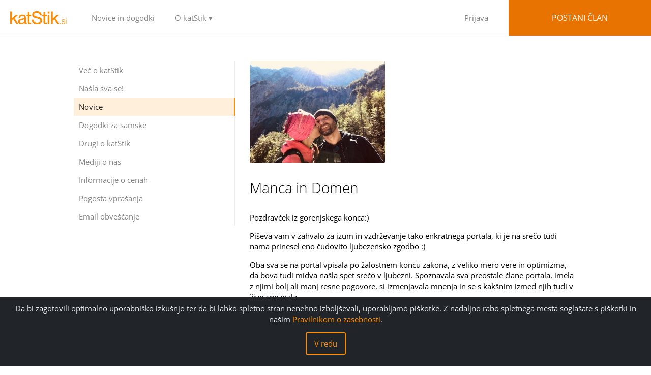

--- FILE ---
content_type: text/html; charset=utf-8
request_url: https://www.katstik.si/index.php?id=393&details=bGAqKrgH
body_size: 6425
content:
<?xml version="1.0" encoding="utf-8"?>
<!DOCTYPE html
    PUBLIC "-//W3C//DTD XHTML 1.0 Transitional//EN"
    "http://www.w3.org/TR/xhtml1/DTD/xhtml1-transitional.dtd">
<html xml:lang="sl" xmlns="http://www.w3.org/1999/xhtml">
<head>

<meta http-equiv="Content-Type" content="text/html; charset=utf-8" />
<!-- 
	This website is powered by TYPO3 - inspiring people to share!
	TYPO3 is a free open source Content Management Framework initially created by Kasper Skaarhoj and licensed under GNU/GPL.
	TYPO3 is copyright 1998-2026 of Kasper Skaarhoj. Extensions are copyright of their respective owners.
	Information and contribution at https://typo3.org/
-->

<base href="https://www.katstik.si/" />


<meta name="generator" content="TYPO3 CMS" />
<meta name="keywords" content="KathTreff" />
<meta name="robots" content="INDEX,FOLLOW" />
<meta name="viewport" content="width=device-width" />


<link rel="stylesheet" href="/ct/project/ktcommunities/resources/css/fonts.css?1695825952" media="all" />
<link rel="stylesheet" href="/ct/project/ktcommunities/resources/css/less/public.less.php?1648444200" media="all" />







<title>Novice</title><link rel="shortcut icon" href="fileadmin/communities/katstik/favicon.png" type="image/png">
<link rel="stylesheet" type="text/css" href="/ct/project/ktcommunities/resources/css/katstik.css?1769716602" media="all" />
<style type="text/css">
.hero {
	background: #495a67 url('ct/project/ktcommunities/resources/img/individual_main_image/7_small.jpg') no-repeat center center;
	background-size: cover;
}
@media only screen and (min-width: 700px) {
.hero {
	background: #495a67 url('ct/project/ktcommunities/resources/img/individual_main_image/7_medium.jpg') no-repeat center center;
	background-size: cover;
}
}
@media only screen and (min-width: 2000px) {
.hero {
	background: #495a67 url('ct/project/ktcommunities/resources/img/individual_main_image/7_big.jpg') no-repeat center center;
	background-size: cover;
}
}
#become-member-now {
	background: rgba(0, 0, 0, 0) url('ct/project/ktcommunities/resources/img/individual_main_image/7_signup-bg.jpg') no-repeat scroll center center / cover ;
}
</style>

<link rel="alternate" hreflang="de" href="https://www.kathtreff.org/" />
<link rel="alternate" hreflang="lt" href="https://www.kitolink.lt/" />
<link rel="alternate" hreflang="sk" href="https://www.katrande.org/" />
<link rel="alternate" hreflang="hr" href="https://www.katsus.org/" />
<link rel="alternate" hreflang="en" href="https://www.avemariasingles.com/" />
<link rel="alternate" hreflang="sl" href="https://www.katstik.si/" />
<link rel="alternate" hreflang="hu" href="https://www.parkatt.hu/" />
<link rel="alternate" hreflang="lv" href="https://www.katsat.lv/" />
<link rel="alternate" hreflang="pt" href="https://www.datescatolicos.org/" />
<link rel="alternate" hreflang="es" href="https://www.cathclick.com/" />
<link rel="canonical" href="https://www.katstik.si/index.php?id=393&amp;details=bGAqKrgH" /><meta name="twitter:card" content="summary" /><meta property="og:title" content="Manca in Domen" /><meta property="og:description" content="Pozdravček iz gorenjskega konca:)" />

</head>
<body class="subpage">
<!-- subpage -->


		<nav class="navbar-inner">
			<a href="/" class="home-link">LOGO</a>
			<div class="icon">
				<span class="first"></span>
				<span class="second"></span>
				<span class="third"></span>
				<span class="fourth"></span>
			</div>
			<ul class="menu">
						<li><a href="/#news-anchor">Novice in dogodki</a></li><li class="dropdown">
							<a>O katStik ▾</a>
							<ul class="sub-menu"><li><a href="/katstiksi/public-subpages/o-katstik/vec-o-katstik">Več o katStik</a></li><li><a href="/katstiksi/public-subpages/o-katstik/nasla-sva-se">Našla sva se!</a></li><li><a href="/katstiksi/public-subpages/o-katstik/novice">Novice</a></li><li><a href="/katstiksi/public-subpages/o-katstik/dogodki-za-samske">Dogodki za samske</a></li><li><a href="/katstiksi/public-subpages/o-katstik/drugi-o-katstik">Drugi o katStik</a></li><li><a href="/katstiksi/public-subpages/o-katstik/mediji-o-nas">Mediji o nas</a></li><li><a href="/katstiksi/public-subpages/o-katstik/informacije-o-cenah">Informacije o cenah</a></li><li><a href="/katstiksi/public-subpages/o-katstik/pogosta-vprasanja">Pogosta vprašanja</a></li><li><a href="/katstiksi/public-subpages/o-katstik/email-obvescanje">Email obveščanje</a></li></ul></li>
						<li id="become-member-wrapper">
							<div id="divLogin">
								<a class="login" href="/ct/index.php">Prijava</a>
								<a href="ct/index.php?register" class="become-member">Postani član</a>
							</div>
						</li>
					</ul>
		</nav>

		<main id="trigger">
			<section>
				<div class="inner-wrapper">
					<div class="clearfix">
						<div class="column-aside">
							<ul class="subnav">
								<li><a href="/katstiksi/public-subpages/o-katstik/vec-o-katstik">Več o katStik</a></li><li><a href="/katstiksi/public-subpages/o-katstik/nasla-sva-se">Našla sva se!</a></li><li><a href="/katstiksi/public-subpages/o-katstik/novice" class="active">Novice</a></li><li><a href="/katstiksi/public-subpages/o-katstik/dogodki-za-samske">Dogodki za samske</a></li><li><a href="/katstiksi/public-subpages/o-katstik/drugi-o-katstik">Drugi o katStik</a></li><li><a href="/katstiksi/public-subpages/o-katstik/mediji-o-nas">Mediji o nas</a></li><li><a href="/katstiksi/public-subpages/o-katstik/informacije-o-cenah">Informacije o cenah</a></li><li><a href="/katstiksi/public-subpages/o-katstik/pogosta-vprasanja">Pogosta vprašanja</a></li><li><a href="/katstiksi/public-subpages/o-katstik/email-obvescanje">Email obveščanje</a></li>
							</ul>
						</div>
						<div class="column-main right">
							
							<span class="img">
									<img src="ct/files/news/bGAqKrgH.jpg" alt="" />
								</span>
								<h2>Manca in Domen</h2><p>Pozdravček iz gorenjskega konca:)</p><p>Pi&scaron;eva vam v zahvalo za izum in vzdrževanje tako enkratnega portala, ki je na srečo tudi nama prinesel eno čudovito ljubezensko zgodbo :)</p>
<p>Oba sva se na portal vpisala po žalostnem koncu zakona, z veliko mero vere in optimizma, da bova tudi midva na&scaron;la spet srečo v ljubezni. Spoznavala sva preostale člane portala, imela z njimi bolj ali manj resne pogovore, si izmenjavala mnenja in se s kak&scaron;nim izmed njih tudi v živo spoznala.</p>
<p>Midva sva se pravzaprav na&scaron;la bolj kot ne po naključju: Manca je imela med iskalnikom vklopljen filter za iskanje in sicer starost od 35 do 40 let, Domen pa jih &scaron;teje že rosnih 42 :) Nekaj mi je govorilo, da sem starostno mejo povečala na 42 in prvi med iskanimi je bil ravno Domen... Takoj me je pritegnil njegov zabaven opis, realen pogled na življenje in seveda izraziti bicepsi :)) Po začetnih nerodnostih sva si kmalu izmenjala kontakt in začela z dopisovanjem. Prvič sva se v živo videla pred trgovino, mimo katere vsakodnevno tečem... Domen mi je poslal, da gre v trgovino jaz pa njemu, da naj me počaka 5 min, da pridem mimo, da se na hitro spoznava. No in to hitro spoznavanje je trajalo skoraj eno uro. Hitro sva se domenila, da greva zvečer na pijačo. Tam sva bila dobre tri ure in tako hitro so minile, kot da bi bila skupaj par minut. In potem sva se videla spet naslednji dan in dan za tem.... Pravzaprav ni bilo dneva da se ne bi videla oziroma sli&scaron;ala. Po enem tednu je Domen od&scaron;el na dopust, jaz pa tudi kmalu za tem. Vsak dan sva se sli&scaron;ala in pisala in komaj čakala, da se spet vidiva. Jaz sem ga presenetila, da sem pri&scaron;la en dan prej domov in mu poslala slikico, naj pride na najino običajno mesto. Od takrat pa do danes sva neločljiva. Čeprav se poznava komaj dva meseca, veva da je to to. Spoznala sva tudi že star&scaron;e od obeh in z veseljem delava plane o skupni prihodnosti.</p>
<p>Zavedava se, da je taka močna ljubezen in povezanost redkost, da so se najine poti v preteklosti že velikokrat križale, ampak je ljubezen očitno potrebovala toliko časa, da se uspela manifestirat. Zares sva sorodni du&scaron;i in oba imava iste interese in isti pogled na svet. Ko si v nekaj tako prepričan, potem ni ovir in tudi najina odbitost je prednost, da lažje premagujeva vse težavne situacije.</p>
<p>Manca &scaron;e dodaja: <em>"Domen, hvala, ker si v moje življenje prinesel toliko pozitivne energije, mi spet vrnil vero v ljubezen in v to, da &scaron;e obstajajo mo&scaron;ki, ki mu družinske in partnerske vrednote niso tuje. Hvala, ker si na tako lep način sprejel tudi mojo hčerko, ki ti z vsakim dnem bolj zaupa. Ni lep&scaron;ega za žensko, kot imeti ob sebi po&scaron;tenega partnerja in srečnega otroka. Zares si dober človek in hvala Bogu, da te je namenil prav meni. Sam si rekel, da je bila najina ljubezen izmoljena, in z vsakim dnem sem v to močno prepričana tudi sama. Veselim se prihodnosti s tabo in vem, da sva skupaj močnej&scaron;a."</em></p>
<p>Hvala Katstik za priložnost in obilo uspeha &scaron;e naprej. Nadaljujte s svojim krasnim poslanstvom &scaron;e naprej.</p>
<p>Pozdravček, Manca in Domen</p>
<p><strong>PS.: V soboto, je pod slapom Rinka v Logarski dolini, najina zgodba dobila tudi epilog.</strong></p>
<p style="width: 100%; text-align: center;"><br /><img style="width: 500px;" src="../fileadmin/communities/katstik/manca_domen_slap__Medium_.jpg" alt="" /></p><a href="index.php?id=393" class="btn-02">Prikaži vse novice</a>
						</div>
					</div>
				</div>
			</section>
			<section id="become-member-now">
				<div class="inner-wrapper">
					<div class="become-member-wrapper"><h2>Najdi partnerja za vse življenje</h2><br />
					<a href="/ct/index.php?register" class="membership">Postani član</a></div>
				</div>
			</section>
			<footer>
				<div class="footer clearfix">
					<!-- TEST Welt-->
					<div class="inner-wrapper">
						<div class="left">
							Handmade with <a href="https://www.community-template.de" target="_blank"><img style="vertical-align: middle;" src="/ct/img/logos/ct_24x24.png" border="0"></a> <a href="https://www.community-template.de" target="_blank">Community Template</a><br />
							&copy; 2006 (<a href="//www.kathtreff.org" target="_blank">kathTreff</a>) -2026&nbsp;Gudrun Kugler
						</div>
						<div class="right">
							<div class="footer-social">
									<ul class="clearfix">
										<li><a target="_blank" href="https://www.facebook.com/katStik.si" class="fb icon-facebook"></a> </li>
										<li><a target="_blank" style="display: inline-flex" class="icon-link" href="https://twitter.com/katStik"><img src="/img/icons/x-logo.svg" width="16px" /></a></li>
										
										
									</ul>
								</div><ul><li><a href="/katstiksi/public-subpages/footer-menu/povezave">Povezave</a></li><li><a href="/katstiksi/public-subpages/footer-menu/hisna-pravila">Hišna pravila</a></li><li><a href="/katstiksi/public-subpages/footer-menu/kontakt">Kontakt</a></li><li><a href="/katstiksi/public-subpages/footer-menu/pogoji-poslovanja">Pogoji poslovanja</a></li><li><a href="/katstiksi/public-subpages/footer-menu/pravilnik-o-zasebnosti">Pravilnik o zasebnosti</a></li></ul>
						</div>
					</div>
				</div>
			</footer>
		</main>

		<script src="/ct/project/ktcommunities/js/jquery-3.7.1.min.js"></script>
		<script src="/ct/project/ktcommunities/js/gsap-1.14.2/TweenMax.min.js"></script>
		<script src="/ct/project/ktcommunities/js/jquery.scrollmagic-1.3.0.min.js"></script>
		<!--<link rel="stylesheet" type="text/css" href="//cdn.jsdelivr.net/jquery.slick/1.3.15/slick.css">-->
		<script type="text/javascript" src="/ct/project/ktcommunities/js/jquery.slick-1.3.15.min.js"></script>
		<!--<script type="text/javascript" src="ct/project/ktcommunities/js/fastclick-1.0.3.min.js"></script>-->
		
		<script type="text/javascript">
			(function() {
			  $(".icon").on('click', function() {
				$(this).toggleClass('active');
				$('.navbar-inner').toggleClass('active');
				$('body').toggleClass('nav-active');
			  });
			  $(".dropdown").on('click', function() {
				$(this).toggleClass('dropdown-open');
			  });
			}).call(this);
		</script>

		<!--<script type="text/javascript">
			$(function() {
				FastClick.attach(document.body);
			});f
		</script>-->

		<script type="text/javascript">
			$(document).ready(function() {
				$('.success-stories-slider').slick({
				  dots: true,
				  infinite: true,
				  speed: 300,
				  slidesToShow: 3,
				  slidesToScroll: 3,
				  responsive: [
					{
					  breakpoint: 600,
					  settings: {
						slidesToShow: 2,
						slidesToScroll: 2
					  }
					},
					{
					  breakpoint: 480,
					  settings: {
						slidesToShow: 1,
						slidesToScroll: 1
					  }
					}
					// You can unslick at a given breakpoint now by adding:
					// settings: "unslick"
					// instead of a settings object
				  ]
				});
				$('.quote-slider').slick({
				  dots: true,
				  infinite: true,
				  fade: true,
				  speed: 300,
				  slidesToShow: 1,
				});

				jQuery.ajax({
						url: 'ct/project/ktcommunities/func/user_login_status.php',
						type: 'GET',
						success:function(data) {
							if(data == 1)
							{
								jQuery('#divLogin').html('<a class="login" href="ct/index.php">Community</a><a class="become-member" href="ct/index.php?logout">Logout</a>');
								jQuery('#divPackagePopUp').hide();
							}
						},
						cache: false,
						contentType: false,
						processData: false
					});

				// Check if the popup should be hidden
				if(localStorage.getItem("specialPopUpHidden") === "true") 
				{
					$('.img_popup').hide();
				} else {
					$('.img_popup').show();
				}

				// Function to hide the popup and set localStorage
				$('.popup_close').click(function(e) {
					e.preventDefault();
					$('.img_popup').hide();
					localStorage.setItem("specialPopUpHidden", "true");
				});
			});
		</script>

		<script>
			 $(function() {

			   // initiate scrollmagic
			   var scrollMagicController = new ScrollMagic();

			   // Create Animation for 0.3s
			   var tween3 = TweenMax.to('#become-member-wrapper', 0.3, {
				 right: 0, ease: Expo.easeOut, delay: 0.3
			   });

			   var scene3 = new ScrollScene({
				 triggerElement: '#trigger',
					offset: 180
			   })
			   .setTween(tween3)
			   .addTo(scrollMagicController);
			 });
		</script>
							<div class="cookiealert" role="alert">
						<div class="cookiealert-container">
							<div>Da bi zagotovili optimalno uporabniško izkušnjo ter da bi lahko spletno stran nenehno izboljševali, uporabljamo piškotke. Z nadaljno rabo spletnega mesta soglašate s piškotki in našim <a href="https://www.katstik.si/index.php?id=1278" target="_blank">Pravilnikom o zasebnosti</a>. <br><a href="https://www.katstik.si/index.php?id=393&amp;details=bGAqKrgH#" class="acceptcookies">V redu</a></div>
						</div>
					</div>
					<script type="text/javascript">
						$(document).ready(function(){

							var cookieAlert = document.querySelector(".cookiealert");
							var acceptCookies = document.querySelector(".acceptcookies");

							if(cookieAlert == null) {
								return;
							}

							if(!getCookie("acceptCookies")) {
								cookieAlert.classList.add("show");
							}

							acceptCookies.addEventListener("click", function () {
								setCookie("acceptCookies", true, 60);
								cookieAlert.classList.remove("show");
							});
						});

						function setCookie(cname, cvalue, exdays) {
							var d = new Date();
							d.setTime(d.getTime() + (exdays * 24 * 60 * 60 * 1000));
							var expires = "expires=" + d.toUTCString();
							document.cookie = cname + "=" + cvalue + ";" + expires + ";path=/";
						}

						function getCookie(cname) {
							var name = cname + "=";
							var decodedCookie = decodeURIComponent(document.cookie);
							var ca = decodedCookie.split(';');
							for (var i = 0; i < ca.length; i++) {
								var c = ca[i];
								while (c.charAt(0) === ' ') {
									c = c.substring(1);
								}
								if(c.indexOf(name) === 0) {
									return c.substring(name.length, c.length);
								}
							}
							return "";
						}

					</script>
				
		<!-- Matomo -->
<script>
  var _paq = window._paq = window._paq || [];
  /* tracker methods like "setCustomDimension" should be called before "trackPageView" */
  _paq.push(['trackPageView']);
  _paq.push(['enableLinkTracking']);
  (function() {
    var u="https://www.kathtreff.org/ct/matomo/";
    _paq.push(['setTrackerUrl', u+'matomo.php']);
    _paq.push(['setSiteId', '7']);
    var d=document, g=d.createElement('script'), s=d.getElementsByTagName('script')[0];
    g.async=true; g.src=u+'matomo.js'; s.parentNode.insertBefore(g,s);
  })();
</script>
<!-- End Matomo Code -->




</body>
</html>

--- FILE ---
content_type: text/css
request_url: https://www.katstik.si/ct/project/ktcommunities/resources/css/katstik.css?1769716602
body_size: 102
content:
body .home-link {	
	background-image: url('../img/logo/logo-sprite_katstik.svg');
	width: 130px;
}

@media (max-width: 1135px) {
	header .home-link {
	    transform: scale(0.8);
	    -webkit-transform: scale(0.8);
	    -ms-transform: scale(0.8);
	    transform-origin: -5px 24px;
	}
}

--- FILE ---
content_type: image/svg+xml
request_url: https://www.katstik.si/ct/project/ktcommunities/resources/img/logo/logo-sprite_katstik.svg
body_size: 3242
content:
<?xml version="1.0" encoding="utf-8"?>
<!-- Generator: Adobe Illustrator 16.0.3, SVG Export Plug-In . SVG Version: 6.00 Build 0)  -->
<!DOCTYPE svg PUBLIC "-//W3C//DTD SVG 1.1//EN" "http://www.w3.org/Graphics/SVG/1.1/DTD/svg11.dtd">
<svg version="1.1" id="Layer_1" xmlns="http://www.w3.org/2000/svg" xmlns:xlink="http://www.w3.org/1999/xlink" x="0px" y="0px"
	 width="245px" height="320px" viewBox="0 0 245 320" enable-background="new 0 0 245 320" xml:space="preserve">
<rect fill="none" width="245" height="40"/>
<g>
	<path fill="#FF4600" d="M5,7.508h3.399v13.835l7.676-7.115l4.715-0.007l0.007,0.029l-7.338,6.54l7.935,11.707h-4.183l-6.116-9.516
		l-2.695,2.321v7.245H5V7.508z"/>
	<path fill="#FF4600" d="M30.604,21.242c1.84-0.345,2.277-0.812,2.292-1.84c0.015-1.66-1.136-2.738-3.629-2.953
		c-0.237-0.022-0.475-0.029-0.705-0.036c-2.364-0.029-3.65,1.222-3.802,3.068l-0.064,0.762h-3.055l0.145-1.027
		c0.488-3.529,2.551-5.376,6.812-5.426c4.995-0.058,7.31,2.098,7.302,5.685v9.674c0,0.546,0.28,0.762,1.229,0.812l0.618,0.029v2.379
		l-0.819,0.136c-0.446,0.079-0.892,0.122-1.344,0.145c-1.358,0.043-2.221-0.618-2.509-1.854l-0.122-0.539l-0.92,0.762
		c-1.545,1.279-3.213,1.861-5.376,1.861c-2.105,0-3.528-0.618-4.621-1.84c-0.869-0.97-1.315-2.135-1.322-3.515
		c-0.007-2.148,1.128-3.909,3.399-4.916c0.409-0.179,0.834-0.309,1.272-0.388L30.604,21.242z M32.976,22.981l-1.423,0.46
		c-0.776,0.244-1.739,0.496-3.234,0.805c-3.306,0.676-4.247,1.668-4.189,3.206c0.058,1.703,1.279,2.817,3.385,2.81
		c0.388-0.007,0.776-0.043,1.157-0.115c2.529-0.481,4.24-2.429,4.298-4.391c0.007-0.338,0.007-0.669,0.007-1.006V22.981z"/>
	<path fill="#FF4600" d="M37.294,14.307h2.4V8.723h3.399v5.556h3.191v2.666h-3.22l-0.007,11.111c0,1.222,0.043,1.408,0.424,1.761
		c0.229,0.216,0.567,0.338,0.927,0.323c0.331-0.007,0.712-0.094,1.164-0.273l0.684-0.266v2.817l-1.144,0.208
		c-0.561,0.101-1.149,0.166-1.782,0.18c-2.45,0.072-3.68-1.271-3.672-4.477l0.007-11.385h-2.372V14.307z"/>
	<path fill="#FF4600" d="M50.679,23.722l0.115,0.582c0.683,3.429,2.472,5.204,5.9,5.678c0.396,0.058,0.798,0.087,1.2,0.094
		c0.661,0.007,1.322-0.051,1.969-0.187c3.026-0.611,4.42-2.135,4.463-4.176c0.044-1.775-1.049-2.997-4.354-3.917
		c-2.265-0.633-3.572-0.963-4.679-1.207c-0.568-0.13-1.129-0.267-1.682-0.41c-3.579-0.927-5.434-3.147-5.462-6.202
		c-0.036-3.96,2.874-6.72,8.487-7.036c5.728-0.338,9.228,2.351,10.119,7.007l0.237,1.229h-3.508l-0.136-0.712
		c-0.583-2.903-2.487-4.448-6.08-4.478c-3.63-0.035-5.506,1.639-5.549,3.529c-0.028,1.294,0.941,2.681,2.565,3.248
		c0.46,0.158,0.928,0.302,1.402,0.432l3.025,0.676c1.487,0.33,2.896,0.719,4.247,1.164c3.17,1.049,4.758,3.134,4.815,6.152
		c0.094,4.664-2.939,7.561-9.321,7.876c-0.554,0.029-1.106,0.029-1.66,0.008c-5.189-0.18-9.105-3.773-9.609-8.467l-0.093-0.884
		H50.679z"/>
	<path fill="#FF4600" d="M68.06,14.307h2.4V8.723h3.399v5.556h3.191v2.666h-3.22l-0.007,11.111c0,1.222,0.043,1.408,0.424,1.761
		c0.229,0.216,0.567,0.338,0.927,0.323c0.331-0.007,0.712-0.094,1.164-0.273l0.684-0.266v2.817l-1.144,0.208
		c-0.561,0.101-1.149,0.166-1.782,0.18c-2.45,0.072-3.68-1.271-3.672-4.477l0.007-11.385H68.06V14.307z"/>
	<path fill="#FF4600" d="M78.716,14.336h3.399v18.133h-3.399V14.336z M78.823,7.666h3.342v3.846h-3.342V7.666z"/>
	<path fill="#FF4600" d="M85.455,7.508h3.399v13.835l7.676-7.115l4.715-0.007l0.007,0.029l-7.338,6.54l7.935,11.707h-4.183
		l-6.116-9.516l-2.695,2.321v7.245h-3.399V7.508z"/>
	<path fill="#FF4600" d="M103.384,30.66h1.585v1.837h-1.585V30.66z"/>
	<path fill="#FF4600" d="M107.165,29.565l0.051,0.339c0.151,1.091,0.969,1.797,2.563,1.812c1.426,0.011,2.243-0.749,2.247-1.726
		c0-0.763-0.418-1.13-2.171-1.566c-0.206-0.05-0.411-0.097-0.616-0.14c-2.319-0.494-2.979-1.135-2.964-2.485
		c0.019-1.667,1.312-2.798,3.72-2.64c1.809,0.123,2.893,1.139,3.032,2.55l0.029,0.317h-1.135l-0.079-0.356
		c-0.205-0.922-0.893-1.463-2.275-1.48c-1.365-0.018-2.067,0.583-2.118,1.473c-0.036,0.659,0.281,1.069,1.171,1.357
		c0.075,0.025,0.147,0.044,0.223,0.062l2.55,0.608c1.185,0.281,1.805,1.056,1.826,2.089c0.036,1.688-1.221,2.898-3.536,2.938
		c-1.754,0.032-2.972-0.698-3.465-1.861c-0.126-0.296-0.198-0.612-0.209-0.926l-0.018-0.364H107.165z"/>
	<path fill="#FF4600" d="M114.384,23.383h1.148v9.114h-1.148V23.383z M114.395,19.872h1.123v1.516h-1.123V19.872z"/>
</g>
<rect y="40" fill="none" width="245" height="40"/>
<g>
	<path fill="#53A335" d="M5,47.508h3.399v13.835l7.676-7.115l4.715-0.007l0.007,0.029l-7.338,6.54l7.935,11.707h-4.183l-6.116-9.516
		l-2.695,2.321v7.245H5V47.508z"/>
	<path fill="#53A335" d="M30.604,61.242c1.84-0.345,2.277-0.812,2.292-1.84c0.015-1.66-1.136-2.738-3.629-2.953
		c-0.237-0.022-0.475-0.029-0.705-0.036c-2.364-0.029-3.65,1.222-3.802,3.068l-0.064,0.762h-3.055l0.145-1.027
		c0.488-3.529,2.551-5.376,6.812-5.426c4.995-0.058,7.31,2.098,7.302,5.685v9.674c0,0.546,0.28,0.762,1.229,0.812l0.618,0.029v2.379
		l-0.819,0.136c-0.446,0.079-0.892,0.122-1.344,0.145c-1.358,0.043-2.221-0.618-2.509-1.854l-0.122-0.539l-0.92,0.762
		c-1.545,1.279-3.213,1.861-5.376,1.861c-2.105,0-3.528-0.618-4.621-1.84c-0.869-0.97-1.315-2.135-1.322-3.515
		c-0.007-2.148,1.128-3.909,3.399-4.916c0.409-0.179,0.834-0.309,1.272-0.388L30.604,61.242z M32.976,62.981l-1.423,0.46
		c-0.776,0.244-1.739,0.496-3.234,0.805c-3.306,0.676-4.247,1.668-4.189,3.206c0.058,1.703,1.279,2.817,3.385,2.81
		c0.388-0.007,0.776-0.043,1.157-0.115c2.529-0.481,4.24-2.429,4.298-4.391c0.007-0.338,0.007-0.669,0.007-1.006V62.981z"/>
	<path fill="#53A335" d="M37.294,54.307h2.4v-5.584h3.399v5.556h3.191v2.666h-3.22l-0.007,11.111c0,1.222,0.043,1.408,0.424,1.761
		c0.229,0.216,0.567,0.338,0.927,0.323c0.331-0.007,0.712-0.094,1.164-0.273l0.684-0.266v2.817l-1.144,0.208
		c-0.561,0.101-1.149,0.166-1.782,0.18c-2.45,0.072-3.68-1.271-3.672-4.477l0.007-11.385h-2.372V54.307z"/>
	<path fill="#53A335" d="M50.679,63.722l0.115,0.582c0.683,3.429,2.472,5.204,5.9,5.678c0.396,0.058,0.798,0.087,1.2,0.094
		c0.661,0.007,1.322-0.051,1.969-0.187c3.026-0.611,4.42-2.135,4.463-4.176c0.044-1.775-1.049-2.997-4.354-3.917
		c-2.265-0.633-3.572-0.963-4.679-1.207c-0.568-0.13-1.129-0.267-1.682-0.41c-3.579-0.927-5.434-3.147-5.462-6.202
		c-0.036-3.96,2.874-6.72,8.487-7.036c5.728-0.338,9.228,2.351,10.119,7.007l0.237,1.229h-3.508l-0.136-0.712
		c-0.583-2.903-2.487-4.448-6.08-4.478c-3.63-0.035-5.506,1.639-5.549,3.529c-0.028,1.294,0.941,2.681,2.565,3.248
		c0.46,0.158,0.928,0.302,1.402,0.432l3.025,0.676c1.487,0.33,2.896,0.719,4.247,1.164c3.17,1.049,4.758,3.134,4.815,6.152
		c0.094,4.664-2.939,7.561-9.321,7.876c-0.554,0.029-1.106,0.029-1.66,0.008c-5.189-0.18-9.105-3.773-9.609-8.467l-0.093-0.884
		H50.679z"/>
	<path fill="#53A335" d="M68.06,54.307h2.4v-5.584h3.399v5.556h3.191v2.666h-3.22l-0.007,11.111c0,1.222,0.043,1.408,0.424,1.761
		c0.229,0.216,0.567,0.338,0.927,0.323c0.331-0.007,0.712-0.094,1.164-0.273l0.684-0.266v2.817l-1.144,0.208
		c-0.561,0.101-1.149,0.166-1.782,0.18c-2.45,0.072-3.68-1.271-3.672-4.477l0.007-11.385H68.06V54.307z"/>
	<path fill="#53A335" d="M78.716,54.336h3.399v18.133h-3.399V54.336z M78.823,47.666h3.342v3.846h-3.342V47.666z"/>
	<path fill="#53A335" d="M85.455,47.508h3.399v13.835l7.676-7.115l4.715-0.007l0.007,0.029l-7.338,6.54l7.935,11.707h-4.183
		l-6.116-9.516l-2.695,2.321v7.245h-3.399V47.508z"/>
	<path fill="#53A335" d="M103.384,70.66h1.585v1.837h-1.585V70.66z"/>
	<path fill="#53A335" d="M107.165,69.565l0.051,0.339c0.151,1.091,0.969,1.797,2.563,1.812c1.426,0.011,2.243-0.749,2.247-1.726
		c0-0.763-0.418-1.13-2.171-1.566c-0.206-0.05-0.411-0.097-0.616-0.14c-2.319-0.494-2.979-1.135-2.964-2.485
		c0.019-1.667,1.312-2.798,3.72-2.64c1.809,0.123,2.893,1.139,3.032,2.55l0.029,0.317h-1.135l-0.079-0.356
		c-0.205-0.922-0.893-1.463-2.275-1.48c-1.365-0.018-2.067,0.583-2.118,1.473c-0.036,0.659,0.281,1.069,1.171,1.357
		c0.075,0.025,0.147,0.044,0.223,0.062l2.55,0.608c1.185,0.281,1.805,1.056,1.826,2.089c0.036,1.688-1.221,2.898-3.536,2.938
		c-1.754,0.032-2.972-0.698-3.465-1.861c-0.126-0.296-0.198-0.612-0.209-0.926l-0.018-0.364H107.165z"/>
	<path fill="#53A335" d="M114.384,63.383h1.148v9.114h-1.148V63.383z M114.395,59.872h1.123v1.516h-1.123V59.872z"/>
</g>
<rect y="80" fill="none" width="245" height="40"/>
<g>
	<path fill="#FF8C00" d="M5,87.508h3.399v13.835l7.676-7.115l4.715-0.007l0.007,0.029l-7.338,6.54l7.935,11.707h-4.183l-6.116-9.516
		l-2.695,2.321v7.245H5V87.508z"/>
	<path fill="#FF8C00" d="M30.604,101.242c1.84-0.345,2.277-0.812,2.292-1.84c0.015-1.66-1.136-2.738-3.629-2.953
		c-0.237-0.022-0.475-0.029-0.705-0.036c-2.364-0.029-3.65,1.222-3.802,3.068l-0.064,0.762h-3.055l0.145-1.027
		c0.488-3.529,2.551-5.376,6.812-5.426c4.995-0.058,7.31,2.098,7.302,5.685v9.674c0,0.546,0.28,0.762,1.229,0.812l0.618,0.029v2.379
		l-0.819,0.136c-0.446,0.079-0.892,0.122-1.344,0.145c-1.358,0.043-2.221-0.618-2.509-1.854l-0.122-0.539l-0.92,0.762
		c-1.545,1.279-3.213,1.861-5.376,1.861c-2.105,0-3.528-0.618-4.621-1.84c-0.869-0.97-1.315-2.135-1.322-3.515
		c-0.007-2.148,1.128-3.909,3.399-4.916c0.409-0.179,0.834-0.309,1.272-0.388L30.604,101.242z M32.976,102.981l-1.423,0.46
		c-0.776,0.244-1.739,0.496-3.234,0.805c-3.306,0.676-4.247,1.668-4.189,3.206c0.058,1.703,1.279,2.817,3.385,2.81
		c0.388-0.007,0.776-0.043,1.157-0.115c2.529-0.481,4.24-2.429,4.298-4.391c0.007-0.338,0.007-0.669,0.007-1.006V102.981z"/>
	<path fill="#FF8C00" d="M37.294,94.307h2.4v-5.584h3.399v5.556h3.191v2.666h-3.22l-0.007,11.111c0,1.222,0.043,1.408,0.424,1.761
		c0.229,0.216,0.567,0.338,0.927,0.323c0.331-0.007,0.712-0.094,1.164-0.273l0.684-0.266v2.817l-1.144,0.208
		c-0.561,0.101-1.149,0.166-1.782,0.18c-2.45,0.072-3.68-1.271-3.672-4.477l0.007-11.385h-2.372V94.307z"/>
	<path fill="#FF8C00" d="M50.679,103.722l0.115,0.582c0.683,3.429,2.472,5.204,5.9,5.678c0.396,0.058,0.798,0.087,1.2,0.094
		c0.661,0.007,1.322-0.051,1.969-0.187c3.026-0.611,4.42-2.135,4.463-4.176c0.044-1.775-1.049-2.997-4.354-3.917
		c-2.265-0.633-3.572-0.963-4.679-1.207c-0.568-0.13-1.129-0.267-1.682-0.41c-3.579-0.927-5.434-3.147-5.462-6.202
		c-0.036-3.96,2.874-6.72,8.487-7.036c5.728-0.338,9.228,2.351,10.119,7.007l0.237,1.229h-3.508l-0.136-0.712
		c-0.583-2.903-2.487-4.448-6.08-4.478c-3.63-0.035-5.506,1.639-5.549,3.529c-0.028,1.294,0.941,2.681,2.565,3.248
		c0.46,0.158,0.928,0.302,1.402,0.432l3.025,0.676c1.487,0.33,2.896,0.719,4.247,1.164c3.17,1.049,4.758,3.134,4.815,6.152
		c0.094,4.664-2.939,7.561-9.321,7.876c-0.554,0.029-1.106,0.029-1.66,0.008c-5.189-0.18-9.105-3.773-9.609-8.467l-0.093-0.884
		H50.679z"/>
	<path fill="#FF8C00" d="M68.06,94.307h2.4v-5.584h3.399v5.556h3.191v2.666h-3.22l-0.007,11.111c0,1.222,0.043,1.408,0.424,1.761
		c0.229,0.216,0.567,0.338,0.927,0.323c0.331-0.007,0.712-0.094,1.164-0.273l0.684-0.266v2.817l-1.144,0.208
		c-0.561,0.101-1.149,0.166-1.782,0.18c-2.45,0.072-3.68-1.271-3.672-4.477l0.007-11.385H68.06V94.307z"/>
	<path fill="#FF8C00" d="M78.716,94.336h3.399v18.133h-3.399V94.336z M78.823,87.666h3.342v3.846h-3.342V87.666z"/>
	<path fill="#FF8C00" d="M85.455,87.508h3.399v13.835l7.676-7.115l4.715-0.007l0.007,0.029l-7.338,6.54l7.935,11.707h-4.183
		l-6.116-9.516l-2.695,2.321v7.245h-3.399V87.508z"/>
	<path fill="#FF8C00" d="M103.384,110.66h1.585v1.837h-1.585V110.66z"/>
	<path fill="#FF8C00" d="M107.165,109.565l0.051,0.339c0.151,1.091,0.969,1.797,2.563,1.812c1.426,0.011,2.243-0.749,2.247-1.726
		c0-0.763-0.418-1.13-2.171-1.566c-0.206-0.05-0.411-0.097-0.616-0.14c-2.319-0.494-2.979-1.135-2.964-2.485
		c0.019-1.667,1.312-2.798,3.72-2.64c1.809,0.123,2.893,1.139,3.032,2.55l0.029,0.317h-1.135l-0.079-0.356
		c-0.205-0.922-0.893-1.463-2.275-1.48c-1.365-0.018-2.067,0.583-2.118,1.473c-0.036,0.659,0.281,1.069,1.171,1.357
		c0.075,0.025,0.147,0.044,0.223,0.062l2.55,0.608c1.185,0.281,1.805,1.056,1.826,2.089c0.036,1.688-1.221,2.898-3.536,2.938
		c-1.754,0.032-2.972-0.698-3.465-1.861c-0.126-0.296-0.198-0.612-0.209-0.926l-0.018-0.364H107.165z"/>
	<path fill="#FF8C00" d="M114.384,103.383h1.148v9.114h-1.148V103.383z M114.395,99.872h1.123v1.516h-1.123V99.872z"/>
</g>
<rect y="120" fill="none" width="245" height="40"/>
<g>
	<path fill="#87447F" d="M5,127.508h3.399v13.835l7.676-7.115l4.715-0.007l0.007,0.029l-7.338,6.54l7.935,11.707h-4.183
		l-6.116-9.516l-2.695,2.321v7.245H5V127.508z"/>
	<path fill="#87447F" d="M30.604,141.242c1.84-0.345,2.277-0.812,2.292-1.84c0.015-1.66-1.136-2.738-3.629-2.953
		c-0.237-0.022-0.475-0.029-0.705-0.036c-2.364-0.029-3.65,1.222-3.802,3.068l-0.064,0.762h-3.055l0.145-1.027
		c0.488-3.529,2.551-5.376,6.812-5.426c4.995-0.058,7.31,2.098,7.302,5.685v9.674c0,0.546,0.28,0.762,1.229,0.812l0.618,0.029v2.379
		l-0.819,0.136c-0.446,0.079-0.892,0.122-1.344,0.145c-1.358,0.043-2.221-0.618-2.509-1.854l-0.122-0.539l-0.92,0.762
		c-1.545,1.279-3.213,1.861-5.376,1.861c-2.105,0-3.528-0.618-4.621-1.84c-0.869-0.97-1.315-2.135-1.322-3.515
		c-0.007-2.148,1.128-3.909,3.399-4.916c0.409-0.179,0.834-0.309,1.272-0.388L30.604,141.242z M32.976,142.981l-1.423,0.46
		c-0.776,0.244-1.739,0.496-3.234,0.805c-3.306,0.676-4.247,1.668-4.189,3.206c0.058,1.703,1.279,2.817,3.385,2.81
		c0.388-0.007,0.776-0.043,1.157-0.115c2.529-0.481,4.24-2.429,4.298-4.391c0.007-0.338,0.007-0.669,0.007-1.006V142.981z"/>
	<path fill="#87447F" d="M37.294,134.307h2.4v-5.584h3.399v5.556h3.191v2.666h-3.22l-0.007,11.111c0,1.222,0.043,1.408,0.424,1.761
		c0.229,0.216,0.567,0.338,0.927,0.323c0.331-0.007,0.712-0.094,1.164-0.273l0.684-0.266v2.817l-1.144,0.208
		c-0.561,0.101-1.149,0.166-1.782,0.18c-2.45,0.072-3.68-1.271-3.672-4.477l0.007-11.385h-2.372V134.307z"/>
	<path fill="#87447F" d="M50.679,143.722l0.115,0.582c0.683,3.429,2.472,5.204,5.9,5.678c0.396,0.058,0.798,0.087,1.2,0.094
		c0.661,0.007,1.322-0.051,1.969-0.187c3.026-0.611,4.42-2.135,4.463-4.176c0.044-1.775-1.049-2.997-4.354-3.917
		c-2.265-0.633-3.572-0.963-4.679-1.207c-0.568-0.13-1.129-0.267-1.682-0.41c-3.579-0.927-5.434-3.147-5.462-6.202
		c-0.036-3.96,2.874-6.72,8.487-7.036c5.728-0.338,9.228,2.351,10.119,7.007l0.237,1.229h-3.508l-0.136-0.712
		c-0.583-2.903-2.487-4.448-6.08-4.478c-3.63-0.035-5.506,1.639-5.549,3.529c-0.028,1.294,0.941,2.681,2.565,3.248
		c0.46,0.158,0.928,0.302,1.402,0.432l3.025,0.676c1.487,0.33,2.896,0.719,4.247,1.164c3.17,1.049,4.758,3.134,4.815,6.152
		c0.094,4.664-2.939,7.561-9.321,7.876c-0.554,0.029-1.106,0.029-1.66,0.008c-5.189-0.18-9.105-3.773-9.609-8.467l-0.093-0.884
		H50.679z"/>
	<path fill="#87447F" d="M68.06,134.307h2.4v-5.584h3.399v5.556h3.191v2.666h-3.22l-0.007,11.111c0,1.222,0.043,1.408,0.424,1.761
		c0.229,0.216,0.567,0.338,0.927,0.323c0.331-0.007,0.712-0.094,1.164-0.273l0.684-0.266v2.817l-1.144,0.208
		c-0.561,0.101-1.149,0.166-1.782,0.18c-2.45,0.072-3.68-1.271-3.672-4.477l0.007-11.385H68.06V134.307z"/>
	<path fill="#87447F" d="M78.716,134.336h3.399v18.133h-3.399V134.336z M78.823,127.666h3.342v3.846h-3.342V127.666z"/>
	<path fill="#87447F" d="M85.455,127.508h3.399v13.835l7.676-7.115l4.715-0.007l0.007,0.029l-7.338,6.54l7.935,11.707h-4.183
		l-6.116-9.516l-2.695,2.321v7.245h-3.399V127.508z"/>
	<path fill="#87447F" d="M103.384,150.66h1.585v1.837h-1.585V150.66z"/>
	<path fill="#87447F" d="M107.165,149.565l0.051,0.339c0.151,1.091,0.969,1.797,2.563,1.812c1.426,0.011,2.243-0.749,2.247-1.726
		c0-0.763-0.418-1.13-2.171-1.566c-0.206-0.05-0.411-0.097-0.616-0.14c-2.319-0.494-2.979-1.135-2.964-2.485
		c0.019-1.667,1.312-2.798,3.72-2.64c1.809,0.123,2.893,1.139,3.032,2.55l0.029,0.317h-1.135l-0.079-0.356
		c-0.205-0.922-0.893-1.463-2.275-1.48c-1.365-0.018-2.067,0.583-2.118,1.473c-0.036,0.659,0.281,1.069,1.171,1.357
		c0.075,0.025,0.147,0.044,0.223,0.062l2.55,0.608c1.185,0.281,1.805,1.056,1.826,2.089c0.036,1.688-1.221,2.898-3.536,2.938
		c-1.754,0.032-2.972-0.698-3.465-1.861c-0.126-0.296-0.198-0.612-0.209-0.926l-0.018-0.364H107.165z"/>
	<path fill="#87447F" d="M114.384,143.383h1.148v9.114h-1.148V143.383z M114.395,139.872h1.123v1.516h-1.123V139.872z"/>
</g>
<rect y="160" fill="none" width="245" height="40"/>
<g>
	<path fill="#33A5A4" d="M5,167.508h3.399v13.835l7.676-7.115l4.715-0.007l0.007,0.029l-7.338,6.54l7.935,11.707h-4.183
		l-6.116-9.516l-2.695,2.321v7.245H5V167.508z"/>
	<path fill="#33A5A4" d="M30.604,181.242c1.84-0.345,2.277-0.812,2.292-1.84c0.015-1.66-1.136-2.738-3.629-2.953
		c-0.237-0.022-0.475-0.029-0.705-0.036c-2.364-0.029-3.65,1.222-3.802,3.068l-0.064,0.762h-3.055l0.145-1.027
		c0.488-3.529,2.551-5.376,6.812-5.426c4.995-0.058,7.31,2.098,7.302,5.685v9.674c0,0.546,0.28,0.762,1.229,0.812l0.618,0.029v2.379
		l-0.819,0.136c-0.446,0.079-0.892,0.122-1.344,0.145c-1.358,0.043-2.221-0.618-2.509-1.854l-0.122-0.539l-0.92,0.762
		c-1.545,1.279-3.213,1.861-5.376,1.861c-2.105,0-3.528-0.618-4.621-1.84c-0.869-0.97-1.315-2.135-1.322-3.515
		c-0.007-2.148,1.128-3.909,3.399-4.916c0.409-0.179,0.834-0.309,1.272-0.388L30.604,181.242z M32.976,182.981l-1.423,0.46
		c-0.776,0.244-1.739,0.496-3.234,0.805c-3.306,0.676-4.247,1.668-4.189,3.206c0.058,1.703,1.279,2.817,3.385,2.81
		c0.388-0.007,0.776-0.043,1.157-0.115c2.529-0.481,4.24-2.429,4.298-4.391c0.007-0.338,0.007-0.669,0.007-1.006V182.981z"/>
	<path fill="#33A5A4" d="M37.294,174.307h2.4v-5.584h3.399v5.556h3.191v2.666h-3.22l-0.007,11.111c0,1.222,0.043,1.408,0.424,1.761
		c0.229,0.216,0.567,0.338,0.927,0.323c0.331-0.007,0.712-0.094,1.164-0.273l0.684-0.266v2.817l-1.144,0.208
		c-0.561,0.101-1.149,0.166-1.782,0.18c-2.45,0.072-3.68-1.271-3.672-4.477l0.007-11.385h-2.372V174.307z"/>
	<path fill="#33A5A4" d="M50.679,183.722l0.115,0.582c0.683,3.429,2.472,5.204,5.9,5.678c0.396,0.058,0.798,0.087,1.2,0.094
		c0.661,0.007,1.322-0.051,1.969-0.187c3.026-0.611,4.42-2.135,4.463-4.176c0.044-1.775-1.049-2.997-4.354-3.917
		c-2.265-0.633-3.572-0.963-4.679-1.207c-0.568-0.13-1.129-0.267-1.682-0.41c-3.579-0.927-5.434-3.147-5.462-6.202
		c-0.036-3.96,2.874-6.72,8.487-7.036c5.728-0.338,9.228,2.351,10.119,7.007l0.237,1.229h-3.508l-0.136-0.712
		c-0.583-2.903-2.487-4.448-6.08-4.478c-3.63-0.035-5.506,1.639-5.549,3.529c-0.028,1.294,0.941,2.681,2.565,3.248
		c0.46,0.158,0.928,0.302,1.402,0.432l3.025,0.676c1.487,0.33,2.896,0.719,4.247,1.164c3.17,1.049,4.758,3.134,4.815,6.152
		c0.094,4.664-2.939,7.561-9.321,7.876c-0.554,0.029-1.106,0.029-1.66,0.008c-5.189-0.18-9.105-3.773-9.609-8.467l-0.093-0.884
		H50.679z"/>
	<path fill="#33A5A4" d="M68.06,174.307h2.4v-5.584h3.399v5.556h3.191v2.666h-3.22l-0.007,11.111c0,1.222,0.043,1.408,0.424,1.761
		c0.229,0.216,0.567,0.338,0.927,0.323c0.331-0.007,0.712-0.094,1.164-0.273l0.684-0.266v2.817l-1.144,0.208
		c-0.561,0.101-1.149,0.166-1.782,0.18c-2.45,0.072-3.68-1.271-3.672-4.477l0.007-11.385H68.06V174.307z"/>
	<path fill="#33A5A4" d="M78.716,174.336h3.399v18.133h-3.399V174.336z M78.823,167.666h3.342v3.846h-3.342V167.666z"/>
	<path fill="#33A5A4" d="M85.455,167.508h3.399v13.835l7.676-7.115l4.715-0.007l0.007,0.029l-7.338,6.54l7.935,11.707h-4.183
		l-6.116-9.516l-2.695,2.321v7.245h-3.399V167.508z"/>
	<path fill="#33A5A4" d="M103.384,190.66h1.585v1.837h-1.585V190.66z"/>
	<path fill="#33A5A4" d="M107.165,189.565l0.051,0.339c0.151,1.091,0.969,1.797,2.563,1.812c1.426,0.011,2.243-0.749,2.247-1.726
		c0-0.763-0.418-1.13-2.171-1.566c-0.206-0.05-0.411-0.097-0.616-0.14c-2.319-0.494-2.979-1.135-2.964-2.485
		c0.019-1.667,1.312-2.798,3.72-2.64c1.809,0.123,2.893,1.139,3.032,2.55l0.029,0.317h-1.135l-0.079-0.356
		c-0.205-0.922-0.893-1.463-2.275-1.48c-1.365-0.018-2.067,0.583-2.118,1.473c-0.036,0.659,0.281,1.069,1.171,1.357
		c0.075,0.025,0.147,0.044,0.223,0.062l2.55,0.608c1.185,0.281,1.805,1.056,1.826,2.089c0.036,1.688-1.221,2.898-3.536,2.938
		c-1.754,0.032-2.972-0.698-3.465-1.861c-0.126-0.296-0.198-0.612-0.209-0.926l-0.018-0.364H107.165z"/>
	<path fill="#33A5A4" d="M114.384,183.383h1.148v9.114h-1.148V183.383z M114.395,179.872h1.123v1.516h-1.123V179.872z"/>
</g>
<rect y="200" fill="none" width="245" height="40"/>
<g>
	<path fill="#3572AD" d="M5,207.508h3.399v13.835l7.676-7.115l4.715-0.007l0.007,0.029l-7.338,6.54l7.935,11.707h-4.183
		l-6.116-9.516l-2.695,2.321v7.245H5V207.508z"/>
	<path fill="#3572AD" d="M30.604,221.242c1.84-0.345,2.277-0.812,2.292-1.84c0.015-1.66-1.136-2.738-3.629-2.953
		c-0.237-0.022-0.475-0.029-0.705-0.036c-2.364-0.029-3.65,1.222-3.802,3.068l-0.064,0.762h-3.055l0.145-1.027
		c0.488-3.529,2.551-5.376,6.812-5.426c4.995-0.058,7.31,2.098,7.302,5.685v9.674c0,0.546,0.28,0.762,1.229,0.812l0.618,0.029v2.379
		l-0.819,0.136c-0.446,0.079-0.892,0.122-1.344,0.145c-1.358,0.043-2.221-0.618-2.509-1.854l-0.122-0.539l-0.92,0.762
		c-1.545,1.279-3.213,1.861-5.376,1.861c-2.105,0-3.528-0.618-4.621-1.84c-0.869-0.97-1.315-2.135-1.322-3.515
		c-0.007-2.148,1.128-3.909,3.399-4.916c0.409-0.179,0.834-0.309,1.272-0.388L30.604,221.242z M32.976,222.981l-1.423,0.46
		c-0.776,0.244-1.739,0.496-3.234,0.805c-3.306,0.676-4.247,1.668-4.189,3.206c0.058,1.703,1.279,2.817,3.385,2.81
		c0.388-0.007,0.776-0.043,1.157-0.115c2.529-0.481,4.24-2.429,4.298-4.391c0.007-0.338,0.007-0.669,0.007-1.006V222.981z"/>
	<path fill="#3572AD" d="M37.294,214.307h2.4v-5.584h3.399v5.556h3.191v2.666h-3.22l-0.007,11.111c0,1.222,0.043,1.408,0.424,1.761
		c0.229,0.216,0.567,0.338,0.927,0.323c0.331-0.007,0.712-0.094,1.164-0.273l0.684-0.266v2.817l-1.144,0.208
		c-0.561,0.101-1.149,0.166-1.782,0.18c-2.45,0.072-3.68-1.271-3.672-4.477l0.007-11.385h-2.372V214.307z"/>
	<path fill="#3572AD" d="M50.679,223.722l0.115,0.582c0.683,3.429,2.472,5.204,5.9,5.678c0.396,0.058,0.798,0.087,1.2,0.094
		c0.661,0.007,1.322-0.051,1.969-0.187c3.026-0.611,4.42-2.135,4.463-4.176c0.044-1.775-1.049-2.997-4.354-3.917
		c-2.265-0.633-3.572-0.963-4.679-1.207c-0.568-0.13-1.129-0.267-1.682-0.41c-3.579-0.927-5.434-3.147-5.462-6.202
		c-0.036-3.96,2.874-6.72,8.487-7.036c5.728-0.338,9.228,2.351,10.119,7.007l0.237,1.229h-3.508l-0.136-0.712
		c-0.583-2.903-2.487-4.448-6.08-4.478c-3.63-0.035-5.506,1.639-5.549,3.529c-0.028,1.294,0.941,2.681,2.565,3.248
		c0.46,0.158,0.928,0.302,1.402,0.432l3.025,0.676c1.487,0.33,2.896,0.719,4.247,1.164c3.17,1.049,4.758,3.134,4.815,6.152
		c0.094,4.664-2.939,7.561-9.321,7.876c-0.554,0.029-1.106,0.029-1.66,0.008c-5.189-0.18-9.105-3.773-9.609-8.467l-0.093-0.884
		H50.679z"/>
	<path fill="#3572AD" d="M68.06,214.307h2.4v-5.584h3.399v5.556h3.191v2.666h-3.22l-0.007,11.111c0,1.222,0.043,1.408,0.424,1.761
		c0.229,0.216,0.567,0.338,0.927,0.323c0.331-0.007,0.712-0.094,1.164-0.273l0.684-0.266v2.817l-1.144,0.208
		c-0.561,0.101-1.149,0.166-1.782,0.18c-2.45,0.072-3.68-1.271-3.672-4.477l0.007-11.385H68.06V214.307z"/>
	<path fill="#3572AD" d="M78.716,214.336h3.399v18.133h-3.399V214.336z M78.823,207.666h3.342v3.846h-3.342V207.666z"/>
	<path fill="#3572AD" d="M85.455,207.508h3.399v13.835l7.676-7.115l4.715-0.007l0.007,0.029l-7.338,6.54l7.935,11.707h-4.183
		l-6.116-9.516l-2.695,2.321v7.245h-3.399V207.508z"/>
	<path fill="#3572AD" d="M103.384,230.66h1.585v1.837h-1.585V230.66z"/>
	<path fill="#3572AD" d="M107.165,229.565l0.051,0.339c0.151,1.091,0.969,1.797,2.563,1.812c1.426,0.011,2.243-0.749,2.247-1.726
		c0-0.763-0.418-1.13-2.171-1.566c-0.206-0.05-0.411-0.097-0.616-0.14c-2.319-0.494-2.979-1.135-2.964-2.485
		c0.019-1.667,1.312-2.798,3.72-2.64c1.809,0.123,2.893,1.139,3.032,2.55l0.029,0.317h-1.135l-0.079-0.356
		c-0.205-0.922-0.893-1.463-2.275-1.48c-1.365-0.018-2.067,0.583-2.118,1.473c-0.036,0.659,0.281,1.069,1.171,1.357
		c0.075,0.025,0.147,0.044,0.223,0.062l2.55,0.608c1.185,0.281,1.805,1.056,1.826,2.089c0.036,1.688-1.221,2.898-3.536,2.938
		c-1.754,0.032-2.972-0.698-3.465-1.861c-0.126-0.296-0.198-0.612-0.209-0.926l-0.018-0.364H107.165z"/>
	<path fill="#3572AD" d="M114.384,223.383h1.148v9.114h-1.148V223.383z M114.395,219.872h1.123v1.516h-1.123V219.872z"/>
</g>
<rect y="240" fill="none" width="245" height="40"/>
<g>
	<path fill="#FFFFFF" d="M5,247.508h3.399v13.835l7.676-7.115l4.715-0.007l0.007,0.029l-7.338,6.54l7.935,11.707h-4.183
		l-6.116-9.516l-2.695,2.321v7.245H5V247.508z"/>
	<path fill="#FFFFFF" d="M30.604,261.242c1.84-0.345,2.277-0.812,2.292-1.84c0.015-1.66-1.136-2.738-3.629-2.953
		c-0.237-0.022-0.475-0.029-0.705-0.036c-2.364-0.029-3.65,1.222-3.802,3.068l-0.064,0.762h-3.055l0.145-1.027
		c0.488-3.529,2.551-5.376,6.812-5.426c4.995-0.058,7.31,2.098,7.302,5.685v9.674c0,0.546,0.28,0.762,1.229,0.812l0.618,0.029v2.379
		l-0.819,0.136c-0.446,0.079-0.892,0.122-1.344,0.145c-1.358,0.043-2.221-0.618-2.509-1.854l-0.122-0.539l-0.92,0.762
		c-1.545,1.279-3.213,1.861-5.376,1.861c-2.105,0-3.528-0.618-4.621-1.84c-0.869-0.97-1.315-2.135-1.322-3.515
		c-0.007-2.148,1.128-3.909,3.399-4.916c0.409-0.179,0.834-0.309,1.272-0.388L30.604,261.242z M32.976,262.981l-1.423,0.46
		c-0.776,0.244-1.739,0.496-3.234,0.805c-3.306,0.676-4.247,1.668-4.189,3.206c0.058,1.703,1.279,2.817,3.385,2.81
		c0.388-0.007,0.776-0.043,1.157-0.115c2.529-0.481,4.24-2.429,4.298-4.391c0.007-0.338,0.007-0.669,0.007-1.006V262.981z"/>
	<path fill="#FFFFFF" d="M37.294,254.307h2.4v-5.584h3.399v5.556h3.191v2.666h-3.22l-0.007,11.111c0,1.222,0.043,1.408,0.424,1.761
		c0.229,0.216,0.567,0.338,0.927,0.323c0.331-0.007,0.712-0.094,1.164-0.273l0.684-0.266v2.817l-1.144,0.208
		c-0.561,0.101-1.149,0.166-1.782,0.18c-2.45,0.072-3.68-1.271-3.672-4.477l0.007-11.385h-2.372V254.307z"/>
	<path fill="#FFFFFF" d="M50.679,263.722l0.115,0.582c0.683,3.429,2.472,5.204,5.9,5.678c0.396,0.058,0.798,0.087,1.2,0.094
		c0.661,0.007,1.322-0.051,1.969-0.187c3.026-0.611,4.42-2.135,4.463-4.176c0.044-1.775-1.049-2.997-4.354-3.917
		c-2.265-0.633-3.572-0.963-4.679-1.207c-0.568-0.13-1.129-0.267-1.682-0.41c-3.579-0.927-5.434-3.147-5.462-6.202
		c-0.036-3.96,2.874-6.72,8.487-7.036c5.728-0.338,9.228,2.351,10.119,7.007l0.237,1.229h-3.508l-0.136-0.712
		c-0.583-2.903-2.487-4.448-6.08-4.478c-3.63-0.035-5.506,1.639-5.549,3.529c-0.028,1.294,0.941,2.681,2.565,3.248
		c0.46,0.158,0.928,0.302,1.402,0.432l3.025,0.676c1.487,0.33,2.896,0.719,4.247,1.164c3.17,1.049,4.758,3.134,4.815,6.152
		c0.094,4.664-2.939,7.561-9.321,7.876c-0.554,0.029-1.106,0.029-1.66,0.008c-5.189-0.18-9.105-3.773-9.609-8.467l-0.093-0.884
		H50.679z"/>
	<path fill="#FFFFFF" d="M68.06,254.307h2.4v-5.584h3.399v5.556h3.191v2.666h-3.22l-0.007,11.111c0,1.222,0.043,1.408,0.424,1.761
		c0.229,0.216,0.567,0.338,0.927,0.323c0.331-0.007,0.712-0.094,1.164-0.273l0.684-0.266v2.817l-1.144,0.208
		c-0.561,0.101-1.149,0.166-1.782,0.18c-2.45,0.072-3.68-1.271-3.672-4.477l0.007-11.385H68.06V254.307z"/>
	<path fill="#FFFFFF" d="M78.716,254.336h3.399v18.133h-3.399V254.336z M78.823,247.666h3.342v3.846h-3.342V247.666z"/>
	<path fill="#FFFFFF" d="M85.455,247.508h3.399v13.835l7.676-7.115l4.715-0.007l0.007,0.029l-7.338,6.54l7.935,11.707h-4.183
		l-6.116-9.516l-2.695,2.321v7.245h-3.399V247.508z"/>
	<path fill="#FFFFFF" d="M103.384,270.66h1.585v1.837h-1.585V270.66z"/>
	<path fill="#FFFFFF" d="M107.165,269.565l0.051,0.339c0.151,1.091,0.969,1.797,2.563,1.812c1.426,0.011,2.243-0.749,2.247-1.726
		c0-0.763-0.418-1.13-2.171-1.566c-0.206-0.05-0.411-0.097-0.616-0.14c-2.319-0.494-2.979-1.135-2.964-2.485
		c0.019-1.667,1.312-2.798,3.72-2.64c1.809,0.123,2.893,1.139,3.032,2.55l0.029,0.317h-1.135l-0.079-0.356
		c-0.205-0.922-0.893-1.463-2.275-1.48c-1.365-0.018-2.067,0.583-2.118,1.473c-0.036,0.659,0.281,1.069,1.171,1.357
		c0.075,0.025,0.147,0.044,0.223,0.062l2.55,0.608c1.185,0.281,1.805,1.056,1.826,2.089c0.036,1.688-1.221,2.898-3.536,2.938
		c-1.754,0.032-2.972-0.698-3.465-1.861c-0.126-0.296-0.198-0.612-0.209-0.926l-0.018-0.364H107.165z"/>
	<path fill="#FFFFFF" d="M114.384,263.383h1.148v9.114h-1.148V263.383z M114.395,259.872h1.123v1.516h-1.123V259.872z"/>
</g>
<rect y="280" fill="none" width="245" height="40"/>
<g>
	<path d="M5,287.508h3.399v13.835l7.676-7.115l4.715-0.007l0.007,0.029l-7.338,6.54l7.935,11.707h-4.183l-6.116-9.516l-2.695,2.321
		v7.245H5V287.508z"/>
	<path d="M30.604,301.242c1.84-0.345,2.277-0.812,2.292-1.84c0.015-1.66-1.136-2.738-3.629-2.953
		c-0.237-0.022-0.475-0.029-0.705-0.036c-2.364-0.029-3.65,1.222-3.802,3.068l-0.064,0.762h-3.055l0.145-1.027
		c0.488-3.529,2.551-5.376,6.812-5.426c4.995-0.058,7.31,2.098,7.302,5.685v9.674c0,0.546,0.28,0.762,1.229,0.812l0.618,0.029v2.379
		l-0.819,0.136c-0.446,0.079-0.892,0.122-1.344,0.145c-1.358,0.043-2.221-0.618-2.509-1.854l-0.122-0.539l-0.92,0.762
		c-1.545,1.279-3.213,1.861-5.376,1.861c-2.105,0-3.528-0.618-4.621-1.84c-0.869-0.97-1.315-2.135-1.322-3.515
		c-0.007-2.148,1.128-3.909,3.399-4.916c0.409-0.179,0.834-0.309,1.272-0.388L30.604,301.242z M32.976,302.981l-1.423,0.46
		c-0.776,0.244-1.739,0.496-3.234,0.805c-3.306,0.676-4.247,1.668-4.189,3.206c0.058,1.703,1.279,2.817,3.385,2.81
		c0.388-0.007,0.776-0.043,1.157-0.115c2.529-0.481,4.24-2.429,4.298-4.391c0.007-0.338,0.007-0.669,0.007-1.006V302.981z"/>
	<path d="M37.294,294.307h2.4v-5.584h3.399v5.556h3.191v2.666h-3.22l-0.007,11.111c0,1.222,0.043,1.408,0.424,1.761
		c0.229,0.216,0.567,0.338,0.927,0.323c0.331-0.007,0.712-0.094,1.164-0.273l0.684-0.266v2.817l-1.144,0.208
		c-0.561,0.101-1.149,0.166-1.782,0.18c-2.45,0.072-3.68-1.271-3.672-4.477l0.007-11.385h-2.372V294.307z"/>
	<path d="M50.679,303.722l0.115,0.582c0.683,3.429,2.472,5.204,5.9,5.678c0.396,0.058,0.798,0.087,1.2,0.094
		c0.661,0.007,1.322-0.051,1.969-0.187c3.026-0.611,4.42-2.135,4.463-4.176c0.044-1.775-1.049-2.997-4.354-3.917
		c-2.265-0.633-3.572-0.963-4.679-1.207c-0.568-0.13-1.129-0.267-1.682-0.41c-3.579-0.927-5.434-3.147-5.462-6.202
		c-0.036-3.96,2.874-6.72,8.487-7.036c5.728-0.338,9.228,2.351,10.119,7.007l0.237,1.229h-3.508l-0.136-0.712
		c-0.583-2.903-2.487-4.448-6.08-4.478c-3.63-0.035-5.506,1.639-5.549,3.529c-0.028,1.294,0.941,2.681,2.565,3.248
		c0.46,0.158,0.928,0.302,1.402,0.432l3.025,0.676c1.487,0.33,2.896,0.719,4.247,1.164c3.17,1.049,4.758,3.134,4.815,6.152
		c0.094,4.664-2.939,7.561-9.321,7.876c-0.554,0.029-1.106,0.029-1.66,0.008c-5.189-0.18-9.105-3.773-9.609-8.467l-0.093-0.884
		H50.679z"/>
	<path d="M68.06,294.307h2.4v-5.584h3.399v5.556h3.191v2.666h-3.22l-0.007,11.111c0,1.222,0.043,1.408,0.424,1.761
		c0.229,0.216,0.567,0.338,0.927,0.323c0.331-0.007,0.712-0.094,1.164-0.273l0.684-0.266v2.817l-1.144,0.208
		c-0.561,0.101-1.149,0.166-1.782,0.18c-2.45,0.072-3.68-1.271-3.672-4.477l0.007-11.385H68.06V294.307z"/>
	<path d="M78.716,294.336h3.399v18.133h-3.399V294.336z M78.823,287.666h3.342v3.846h-3.342V287.666z"/>
	<path d="M85.455,287.508h3.399v13.835l7.676-7.115l4.715-0.007l0.007,0.029l-7.338,6.54l7.935,11.707h-4.183l-6.116-9.516
		l-2.695,2.321v7.245h-3.399V287.508z"/>
	<path d="M103.384,310.66h1.585v1.837h-1.585V310.66z"/>
	<path d="M107.165,309.565l0.051,0.339c0.151,1.091,0.969,1.797,2.563,1.812c1.426,0.011,2.243-0.749,2.247-1.726
		c0-0.763-0.418-1.13-2.171-1.566c-0.206-0.05-0.411-0.097-0.616-0.14c-2.319-0.494-2.979-1.135-2.964-2.485
		c0.019-1.667,1.312-2.798,3.72-2.64c1.809,0.123,2.893,1.139,3.032,2.55l0.029,0.317h-1.135l-0.079-0.356
		c-0.205-0.922-0.893-1.463-2.275-1.48c-1.365-0.018-2.067,0.583-2.118,1.473c-0.036,0.659,0.281,1.069,1.171,1.357
		c0.075,0.025,0.147,0.044,0.223,0.062l2.55,0.608c1.185,0.281,1.805,1.056,1.826,2.089c0.036,1.688-1.221,2.898-3.536,2.938
		c-1.754,0.032-2.972-0.698-3.465-1.861c-0.126-0.296-0.198-0.612-0.209-0.926l-0.018-0.364H107.165z"/>
	<path d="M114.384,303.383h1.148v9.114h-1.148V303.383z M114.395,299.872h1.123v1.516h-1.123V299.872z"/>
</g>
</svg>
